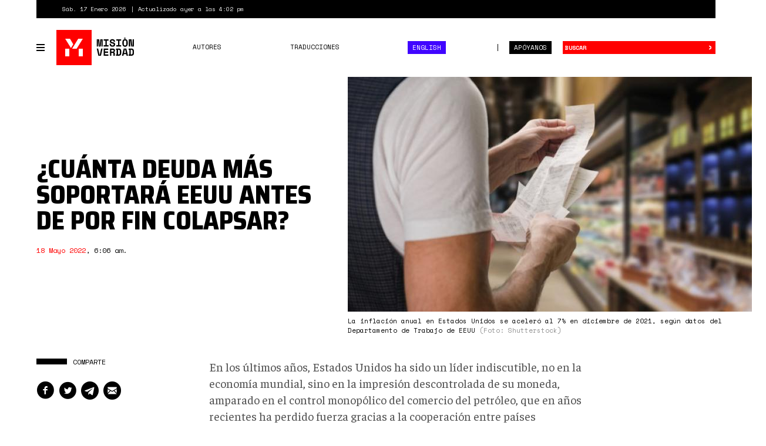

--- FILE ---
content_type: text/html; charset=utf-8
request_url: https://misionverdad.com/globalistan/cuanta-deuda-mas-soportara-eeuu-antes-de-por-fin-colapsar
body_size: 13143
content:
<!DOCTYPE html>
<html lang="es" dir="ltr" prefix="og: http://ogp.me/ns# content: http://purl.org/rss/1.0/modules/content/ dc: http://purl.org/dc/terms/ foaf: http://xmlns.com/foaf/0.1/ rdfs: http://www.w3.org/2000/01/rdf-schema# sioc: http://rdfs.org/sioc/ns# sioct: http://rdfs.org/sioc/types# skos: http://www.w3.org/2004/02/skos/core# xsd: http://www.w3.org/2001/XMLSchema#">
<head>
<link rel="profile" href="http://www.w3.org/1999/xhtml/vocab" />
<meta charset="utf-8">
<meta http-equiv="X-UA-Compatible" content="IE=edge">
<meta name="viewport" content="width=device-width, initial-scale=1.0">
<meta http-equiv="Content-Type" content="text/html; charset=utf-8" />
<link rel="shortcut icon" href="https://misionverdad.com/favicon.ico" type="image/vnd.microsoft.icon" />
<link type="text/css" rel="stylesheet" href="https://fonts.googleapis.com/css?family=Saira+Semi+Condensed:400,800" />
<link type="text/css" rel="stylesheet" href="https://fonts.googleapis.com/css?family=Space+Mono:400,700" />
<link type="text/css" rel="stylesheet" href="https://fonts.googleapis.com/css?family=Faustina:400,400i,500,500i,700,700i" />
<meta name="description" content="En los últimos años, Estados Unidos ha sido un líder indiscutible, no en la economía mundial, sino en la impresión descontrolada de su moneda, amparado en el control monopólico del comercio del petróleo, que en años recientes ha perdido fuerza gracias a la cooperación entre países exportadores e importadores para comerciar con alternativas al dólar. Recordemos cómo funciona el" />
<meta name="generator" content="Drupal 7 (https://www.drupal.org)" />
<link rel="canonical" href="https://misionverdad.com/globalistan/cuanta-deuda-mas-soportara-eeuu-antes-de-por-fin-colapsar" />
<link rel="shortlink" href="https://misionverdad.com/node/2244" />
<meta property="og:site_name" content="Misión Verdad" />
<meta property="og:type" content="article" />
<meta property="og:title" content="¿Cuánta deuda más soportará EEUU antes de por fin colapsar?" />
<meta property="og:url" content="https://misionverdad.com/globalistan/cuanta-deuda-mas-soportara-eeuu-antes-de-por-fin-colapsar" />
<meta property="og:description" content="En los últimos años, Estados Unidos ha sido un líder indiscutible, no en la economía mundial, sino en la impresión descontrolada de su moneda, amparado en el control monopólico del comercio del petróleo, que en años recientes ha perdido fuerza gracias a la cooperación entre países exportadores e importadores para comerciar con alternativas al dólar. Recordemos cómo funciona el sistema monetario de cualquier Estado. Su Banco Central pone en circulación tal cantidad de dinero que corresponde al valor de los bienes y servicios que produce la economía." />
<meta property="og:updated_time" content="2022-05-18T06:14:45-04:00" />
<meta name="twitter:card" content="summary_large_image" />
<meta name="twitter:url" content="https://misionverdad.com/globalistan/cuanta-deuda-mas-soportara-eeuu-antes-de-por-fin-colapsar" />
<meta name="twitter:title" content="¿Cuánta deuda más soportará EEUU antes de por fin colapsar?" />
<meta name="twitter:description" content="En los últimos años, Estados Unidos ha sido un líder indiscutible, no en la economía mundial, sino en la impresión descontrolada de su moneda, amparado en el control monopólico del comercio del" />
<meta name="twitter:image" content="https://misionverdad.com/sites/default/files/756419846637624.jpg" />
<meta property="article:published_time" content="2022-05-18T06:06:00-04:00" />
<meta property="article:modified_time" content="2022-05-18T06:14:45-04:00" />
<title>¿Cuánta deuda más soportará EEUU antes de por fin colapsar? | Misión Verdad</title>
<link rel="apple-touch-icon" sizes="60x60" href="https://misionverdad.com/sites/all/themes/mv2/apple-touch-icon.png">
<link rel="apple-touch-icon" sizes="76x76" href="https://misionverdad.com/sites/all/themes/mv2/apple-touch-icon-76x76.png">
<link rel="apple-touch-icon" sizes="120x120" href="https://misionverdad.com/sites/all/themes/mv2/apple-touch-icon-120x120.png">
<link rel="apple-touch-icon" sizes="152x152" href="https://misionverdad.com/sites/all/themes/mv2/apple-touch-icon-152x152.png">
<link type="text/css" rel="stylesheet" href="https://misionverdad.com/modules/system/system.base.css?suez1d" media="all" />
<link type="text/css" rel="stylesheet" href="https://misionverdad.com/sites/all/modules/mv_tematicblock/mv_tematicblock.css?suez1d" media="all" />
<link type="text/css" rel="stylesheet" href="https://misionverdad.com/sites/all/modules/picture/picture_wysiwyg.css?suez1d" media="all" />
<link type="text/css" rel="stylesheet" href="https://misionverdad.com/sites/all/modules/simpleads/css/simpleads.css?suez1d" media="all" />
<link type="text/css" rel="stylesheet" href="https://misionverdad.com/sites/all/modules/youtube/css/youtube.css?suez1d" media="all" />
<link type="text/css" rel="stylesheet" href="https://misionverdad.com/sites/all/modules/media/modules/media_wysiwyg/css/media_wysiwyg.base.css?suez1d" media="all" />
<link type="text/css" rel="stylesheet" href="https://misionverdad.com/sites/all/modules/colorbox/styles/default/colorbox_style.css?suez1d" media="all" />
<link type="text/css" rel="stylesheet" href="https://misionverdad.com/sites/all/modules/shorten/shortener/shortener.css?suez1d" media="all" />
<link type="text/css" rel="stylesheet" href="https://misionverdad.com/sites/all/modules/tagclouds/tagclouds.css?suez1d" media="all" />
<link type="text/css" rel="stylesheet" href="https://misionverdad.com/sites/all/modules/fontello/css/fontello.fix.css?suez1d" media="all" />
<link type="text/css" rel="stylesheet" href="https://misionverdad.com/sites/default/files/icon/fontello/iconos_mv/css/iconos-mv-embedded.css?suez1d" media="all" />
<link type="text/css" rel="stylesheet" href="https://misionverdad.com/sites/default/files/icon/fontello/iconos_mv/css/animation.css?suez1d" media="all" />

<!--[if IE 7]>
<link type="text/css" rel="stylesheet" href="https://misionverdad.com/sites/default/files/icon/fontello/iconos_mv/css/iconos-mv-ie7.css?suez1d" media="all" />
<![endif]-->
<style>@media screen and (min-width: 1200px) {
    .field-name-field-main-photo img {
        max-width:unset !important;
    }
}</style>
<link type="text/css" rel="stylesheet" href="https://misionverdad.com/sites/all/themes/mv2/css/bootstrap.css?suez1d" media="all" />
<link type="text/css" rel="stylesheet" href="https://misionverdad.com/sites/all/themes/mv2/css/style.css?suez1d" media="all" />
<link type="text/css" rel="stylesheet" href="https://misionverdad.com/sites/all/themes/mv2/css/node.css?suez1d" media="all" />
<link type="text/css" rel="stylesheet" href="https://misionverdad.com/sites/default/files/css_injector/css_injector_3.css?suez1d" media="all" />
<script src="https://misionverdad.com/sites/all/modules/jquery_update/replace/jquery/1.9/jquery.min.js?v=1.9.1"></script>
<script>document.createElement( "picture" );</script>
<script src="https://misionverdad.com/misc/jquery-extend-3.4.0.js?v=1.9.1"></script>
<script src="https://misionverdad.com/misc/jquery-html-prefilter-3.5.0-backport.js?v=1.9.1"></script>
<script src="https://misionverdad.com/misc/jquery.once.js?v=1.2"></script>
<script src="https://misionverdad.com/misc/drupal.js?suez1d"></script>
<script src="https://misionverdad.com/sites/all/modules/admin_menu/admin_devel/admin_devel.js?suez1d"></script>
<script src="https://misionverdad.com/sites/all/modules/media_colorbox/media_colorbox.js?suez1d"></script>
<script src="https://misionverdad.com/sites/all/modules/simpleads/js/simpleads.js?suez1d"></script>
<script src="https://misionverdad.com/sites/all/modules/simpleads_extend/simpleads_extend.js?suez1d"></script>
<script src="https://misionverdad.com/sites/default/files/languages/es_rtEkK-zurPOoNmHJNrNTxD6iOSXv8w2plwZye48ViB0.js?suez1d"></script>
<script src="https://misionverdad.com/sites/all/libraries/colorbox/jquery.colorbox-min.js?suez1d"></script>
<script src="https://misionverdad.com/sites/all/modules/colorbox/js/colorbox.js?suez1d"></script>
<script src="https://misionverdad.com/sites/all/modules/colorbox/styles/default/colorbox_style.js?suez1d"></script>
<script src="https://misionverdad.com/sites/all/modules/shorten/shortener/shortener.js?suez1d"></script>
<script src="https://misionverdad.com/sites/all/themes/mv2/js/jquery.sticky-kit.min.js?suez1d"></script>
<script>(function($){Drupal.behaviors.MVStickyFloat = {
  attach: function(context) {
    $('.aside-wrapper', context).once('misionve', function(){
      // Only on devices > desktop
      if (Modernizr.mq('(min-width: 960px)')) {
        $(this).stick_in_parent({
          'spacer': false,
          'offset_top' : 100
        });
      }
    });
  }
};})(jQuery);</script>
<script src="https://misionverdad.com/sites/all/modules/google_analytics/googleanalytics.js?suez1d"></script>
<script>(function(i,s,o,g,r,a,m){i["GoogleAnalyticsObject"]=r;i[r]=i[r]||function(){(i[r].q=i[r].q||[]).push(arguments)},i[r].l=1*new Date();a=s.createElement(o),m=s.getElementsByTagName(o)[0];a.async=1;a.src=g;m.parentNode.insertBefore(a,m)})(window,document,"script","https://www.google-analytics.com/analytics.js","ga");ga("create", "UA-49854222-2", {"cookieDomain":"auto"});ga("set", "anonymizeIp", true);ga("send", "pageview");</script>
<script src="https://misionverdad.com/sites/all/themes/mv2/js/svg-use.polyfill.min.js?suez1d"></script>
<script src="https://misionverdad.com/sites/all/themes/mv2/js/modernizr.min.js?suez1d"></script>
<script src="https://misionverdad.com/sites/all/themes/mv2/bootstrap/dist/js/bootstrap.min.js?suez1d"></script>
<script src="https://misionverdad.com/sites/all/themes/mv2/js/jquery.waypoints.min.js?suez1d"></script>
<script src="https://misionverdad.com/sites/all/themes/mv2/js/jquery.waypoints.sticky.min.js?suez1d"></script>
<script src="https://misionverdad.com/sites/all/themes/mv2/js/mv.min.js?suez1d"></script>
<script>jQuery.extend(Drupal.settings, {"basePath":"\/","pathPrefix":"","ajaxPageState":{"theme":"mv2","theme_token":"peOu9VAhX2jKmbXNeD9V3iuRmnvUQe3FIS3fe6puJg8","js":{"sites\/all\/modules\/picture\/picturefill\/picturefill.min.js":1,"sites\/all\/modules\/picture\/picture.min.js":1,"modules\/statistics\/statistics.js":1,"sites\/all\/themes\/bootstrap\/js\/bootstrap.js":1,"sites\/all\/modules\/jquery_update\/replace\/jquery\/1.9\/jquery.min.js":1,"0":1,"misc\/jquery-extend-3.4.0.js":1,"misc\/jquery-html-prefilter-3.5.0-backport.js":1,"misc\/jquery.once.js":1,"misc\/drupal.js":1,"sites\/all\/modules\/admin_menu\/admin_devel\/admin_devel.js":1,"sites\/all\/modules\/media_colorbox\/media_colorbox.js":1,"sites\/all\/modules\/simpleads\/js\/simpleads.js":1,"sites\/all\/modules\/simpleads_extend\/simpleads_extend.js":1,"public:\/\/languages\/es_rtEkK-zurPOoNmHJNrNTxD6iOSXv8w2plwZye48ViB0.js":1,"sites\/all\/libraries\/colorbox\/jquery.colorbox-min.js":1,"sites\/all\/modules\/colorbox\/js\/colorbox.js":1,"sites\/all\/modules\/colorbox\/styles\/default\/colorbox_style.js":1,"sites\/all\/modules\/shorten\/shortener\/shortener.js":1,"sites\/all\/themes\/mv2\/js\/jquery.sticky-kit.min.js":1,"1":1,"sites\/all\/modules\/google_analytics\/googleanalytics.js":1,"2":1,"sites\/all\/themes\/mv2\/js\/svg-use.polyfill.min.js":1,"sites\/all\/themes\/mv2\/js\/modernizr.min.js":1,"sites\/all\/themes\/mv2\/bootstrap\/dist\/js\/bootstrap.min.js":1,"sites\/all\/themes\/mv2\/js\/jquery.waypoints.min.js":1,"sites\/all\/themes\/mv2\/js\/jquery.waypoints.sticky.min.js":1,"sites\/all\/themes\/mv2\/js\/mv.min.js":1},"css":{"modules\/system\/system.base.css":1,"sites\/all\/modules\/mv_tematicblock\/mv_tematicblock.css":1,"sites\/all\/modules\/picture\/picture_wysiwyg.css":1,"sites\/all\/modules\/simpleads\/css\/simpleads.css":1,"sites\/all\/modules\/youtube\/css\/youtube.css":1,"sites\/all\/modules\/media\/modules\/media_wysiwyg\/css\/media_wysiwyg.base.css":1,"sites\/all\/modules\/colorbox\/styles\/default\/colorbox_style.css":1,"sites\/all\/modules\/shorten\/shortener\/shortener.css":1,"sites\/all\/modules\/tagclouds\/tagclouds.css":1,"sites\/all\/modules\/fontello\/css\/fontello.fix.css":1,"public:\/\/icon\/fontello\/iconos_mv\/css\/iconos-mv-embedded.css":1,"public:\/\/icon\/fontello\/iconos_mv\/css\/animation.css":1,"public:\/\/icon\/fontello\/iconos_mv\/css\/iconos-mv-ie7.css":1,"0":1,"sites\/all\/themes\/mv2\/css\/bootstrap.css":1,"sites\/all\/themes\/mv2\/css\/style.css":1,"sites\/all\/themes\/mv2\/css\/node.css":1,"public:\/\/css_injector\/css_injector_3.css":1}},"colorbox":{"opacity":"0.85","current":"{current} of {total}","previous":"\u00ab Prev","next":"Next \u00bb","close":"Close","maxWidth":"98%","maxHeight":"98%","fixed":true,"mobiledetect":true,"mobiledevicewidth":"480px","file_public_path":"\/sites\/default\/files","specificPagesDefaultValue":"admin*\nimagebrowser*\nimg_assist*\nimce*\nnode\/add\/*\nnode\/*\/edit\nprint\/*\nprintpdf\/*\nsystem\/ajax\nsystem\/ajax\/*"},"googleanalytics":{"trackOutbound":1,"trackMailto":1,"trackDownload":1,"trackDownloadExtensions":"7z|aac|arc|arj|asf|asx|avi|bin|csv|doc(x|m)?|dot(x|m)?|exe|flv|gif|gz|gzip|hqx|jar|jpe?g|js|mp(2|3|4|e?g)|mov(ie)?|msi|msp|pdf|phps|png|ppt(x|m)?|pot(x|m)?|pps(x|m)?|ppam|sld(x|m)?|thmx|qtm?|ra(m|r)?|sea|sit|tar|tgz|torrent|txt|wav|wma|wmv|wpd|xls(x|m|b)?|xlt(x|m)|xlam|xml|z|zip","trackColorbox":1},"statistics":{"data":{"nid":"2244"},"url":"\/modules\/statistics\/statistics.php"},"bootstrap":{"anchorsFix":"0","anchorsSmoothScrolling":"0","formHasError":1,"popoverEnabled":1,"popoverOptions":{"animation":1,"html":0,"placement":"right","selector":"","trigger":"click","triggerAutoclose":1,"title":"","content":"","delay":0,"container":"body"},"tooltipEnabled":1,"tooltipOptions":{"animation":1,"html":0,"placement":"auto left","selector":"","trigger":"hover focus","delay":0,"container":"body"}}});</script>
</head>
<body class="html not-front not-logged-in no-sidebars page-node page-node- page-node-2244 node-type-noticia i18n-es">
<div id="skip-link">
  <a href="#main-content" class="element-invisible element-focusable">Pasar al contenido principal</a>
</div>
<div id="viewport">
  <div class="container-fluid">
    <div class="top-bar">
    <div class="region region-top-bar">
    <span class="site-updated">Sáb. 17 Enero 2026</span>
<span class="site-date">Actualizado ayer a las 4:02 pm</span>
  </div>
</div> <!--// .top-bar -->
<header id="navbar" role="banner" class="navbar navbar-default">
  <div class="navbar-container">
    <div class="navbar-header">
            <button type="button" id="toggle-navbar-secondary" class="navbar-toggle-secondary" aria-expanded="false" aria-controls="navbar-collapse">
        <span class="menu-icon"><i></i><i></i><i></i><i></i></span>
        <span class="sr-only">Toggle navigation</span>
      </button>
            <a class="logo" href="/" title="Inicio">
        <svg id="logo-mv" xmlns="http://www.w3.org/2000/svg" width="135" height="60" viewBox="0 0 135 60">
  <rect class="logo-bg" width="60" height="60"></rect>
  <path class="logo-symbol" d="M22,45H15V32h7ZM15,15h8.13l5.58,9.48-3.92,6.4ZM26.75,32,37.17,15H45L34.53,32ZM45,45H38V32h7Z"></path>
  <path class="logo-type" d="M68.75,16h4.09l.7,9.27v1.8H74v-1.8l.7-9.27h4.09V28.34H76.64V20.09l.22-2.82h-.43l-.91,11.07H72l-1-11.07h-.43l.21,2.82v8.25H68.75Zm11.67,0h8.24v2.22h-3v7.9h3v2.22H80.42V26.12h3v-7.9h-3Zm17,3.77a1.75,1.75,0,0,0-.57-1.29,2.25,2.25,0,0,0-1.61-.54,2.4,2.4,0,0,0-1.4.36,1.14,1.14,0,0,0-.51,1,1.2,1.2,0,0,0,.13.57,1.16,1.16,0,0,0,.43.46,3.46,3.46,0,0,0,.81.36A9.08,9.08,0,0,0,96,21a6.55,6.55,0,0,1,3,1.18,3,3,0,0,1,1,2.45v.21a3.71,3.71,0,0,1-.31,1.56,3.27,3.27,0,0,1-.89,1.19,4.15,4.15,0,0,1-1.41.76,6,6,0,0,1-1.87.26,6.12,6.12,0,0,1-2.14-.34,4.32,4.32,0,0,1-1.54-.95,4.19,4.19,0,0,1-.94-1.43,5,5,0,0,1-.31-1.79v-.53h2.32V24a2.43,2.43,0,0,0,.65,1.77,2.68,2.68,0,0,0,2,.66,2.3,2.3,0,0,0,1.57-.46,1.43,1.43,0,0,0,.51-1.09,1.66,1.66,0,0,0-.11-.58,1.2,1.2,0,0,0-.37-.49,2.67,2.67,0,0,0-.72-.4,8.35,8.35,0,0,0-1.16-.3,10.73,10.73,0,0,1-1.71-.41A4.75,4.75,0,0,1,92.2,22a2.86,2.86,0,0,1-.89-1.06A3.45,3.45,0,0,1,91,19.38v-.1a3.12,3.12,0,0,1,.31-1.4,3.24,3.24,0,0,1,.86-1.12A3.87,3.87,0,0,1,93.5,16a5.37,5.37,0,0,1,1.76-.27,5.74,5.74,0,0,1,1.93.31,4.21,4.21,0,0,1,1.42.84,3.66,3.66,0,0,1,.87,1.21,3.75,3.75,0,0,1,.29,1.45v.63H97.44ZM102,16h8.24v2.22h-3v7.9h3v2.22H102V26.12h3v-7.9h-3Zm10.36,4.79a5.32,5.32,0,0,1,1.21-3.72,4.89,4.89,0,0,1,6.68,0,5.37,5.37,0,0,1,1.2,3.72v2.75a5.32,5.32,0,0,1-1.2,3.76,5,5,0,0,1-6.68,0,5.28,5.28,0,0,1-1.21-3.76Zm4.55,5.68a2.49,2.49,0,0,0,1-.2,1.71,1.71,0,0,0,.69-.58,2.19,2.19,0,0,0,.37-.88,5.55,5.55,0,0,0,.11-1.13v-3a4.23,4.23,0,0,0-.13-1.09,2.61,2.61,0,0,0-.38-.88,2,2,0,0,0-.69-.59,2.14,2.14,0,0,0-1-.22,2.2,2.2,0,0,0-1,.22,1.86,1.86,0,0,0-.68.59,2.44,2.44,0,0,0-.39.88,4.73,4.73,0,0,0-.12,1.09v3a5.59,5.59,0,0,0,.1,1.13,2.34,2.34,0,0,0,.37.88,1.85,1.85,0,0,0,.69.58A2.5,2.5,0,0,0,116.9,26.47Zm12.46.7h.31V16H132V28.34h-4.55L126,17.16h-.32V28.34h-2.33V16h4.55ZM68.69,31.66h2.4l2.42,11.17h.31l2.42-11.17h2.39L75.85,44H71.48Zm11.81,0h7.79v2.22H82.83V36.7h5.25v2.22H82.83v2.86H88.5V44h-8ZM99.41,44H97.09V40.3a1.1,1.1,0,0,0-.22-.69.9.9,0,0,0-.74-.26H93.46V44H91.13V31.66h4.72a4.77,4.77,0,0,1,1.68.27,3.28,3.28,0,0,1,1.2.73,3.07,3.07,0,0,1,.74,1.08,3.41,3.41,0,0,1,.26,1.32v.43a2.66,2.66,0,0,1-.41,1.41,2.52,2.52,0,0,1-1.25,1v.32a1.45,1.45,0,0,1,1,.47,1.48,1.48,0,0,1,.36,1Zm-6-6.88h2.22A1.87,1.87,0,0,0,97,36.73a1.42,1.42,0,0,0,.44-1.12V35.4A1.46,1.46,0,0,0,97,34.33a1.71,1.71,0,0,0-1.28-.45H93.46Zm8-5.46h4.48a4.76,4.76,0,0,1,3.4,1.07,4.39,4.39,0,0,1,1.11,3.3v3.6a4.39,4.39,0,0,1-1.11,3.3,4.76,4.76,0,0,1-3.4,1.07h-4.48V41.76h1.16V33.88h-1.16Zm4.48,10.12a2.12,2.12,0,0,0,1.7-.58,2.72,2.72,0,0,0,.48-1.78V36a2.35,2.35,0,0,0-.48-1.6,2.18,2.18,0,0,0-1.7-.55h-1v7.9Zm13-.43h-4.19l-.6,2.65h-2.43l2.94-12.34H119l3,12.34H119.5Zm-3.7-2.22h3.19L117,32.82h-.32ZM123,31.66h4.48a4.76,4.76,0,0,1,3.4,1.07A4.39,4.39,0,0,1,132,36v3.6a4.39,4.39,0,0,1-1.11,3.3,4.76,4.76,0,0,1-3.4,1.07H123V41.76h1.16V33.88H123Zm4.48,10.12a2.12,2.12,0,0,0,1.7-.58,2.72,2.72,0,0,0,.48-1.78V36a2.35,2.35,0,0,0-.48-1.6,2.18,2.18,0,0,0-1.7-.55h-1v7.9Zm-12.3-28.63v1.7h2.59v-1.7Z"></path>
</svg>
      </a>
            <button type="button" id="toggle-navbar-primary" class="navbar-toggle" aria-expanded="false" aria-controls="navbar-collapse">
        <span class="menu-icon"><i></i><i></i><i></i><i></i></span>
        <span class="sr-only">Toggle navigation</span>
      </button>
            <button type="button" class="search-toggle" data-toggle="collapse" data-target="#search-collapse" aria-expanded="false" aria-controls="search-collapse">
        <i class="icon fontello icon-search" aria-hidden="true"></i>        <span class="sr-only">Toggle search</span>
      </button>
      <a href="/donate" class="btn btn-default btn-donate">Apóyanos</a>
    </div> <!--// .navbar-header -->
    <div id="navbar-collapse" class="collapse navbar-collapse">
              <ul class="menu nav navbar-nav primary"><li class="first leaf"><a href="/autores">Autores</a></li>
<li class="leaf"><a href="/traducciones">Traducciones</a></li>
<li class="last leaf nav-english"><a href="/english">English</a></li>
</ul>                  <div id="nav-secondary-wrapper" class="nav-secondary-wrapper">
		<!--svg id="logo-mv" xmlns="http://www.w3.org/2000/svg" width="135" height="60" viewBox="0 0 135 60">
		  <rect class="logo-bg" width="60" height="60"></rect>
		  <path class="logo-symbol" d="M22,45H15V32h7ZM15,15h8.13l5.58,9.48-3.92,6.4ZM26.75,32,37.17,15H45L34.53,32ZM45,45H38V32h7Z"></path>
		  <path class="logo-type" d="M68.75,16h4.09l.7,9.27v1.8H74v-1.8l.7-9.27h4.09V28.34H76.64V20.09l.22-2.82h-.43l-.91,11.07H72l-1-11.07h-.43l.21,2.82v8.25H68.75Zm11.67,0h8.24v2.22h-3v7.9h3v2.22H80.42V26.12h3v-7.9h-3Zm17,3.77a1.75,1.75,0,0,0-.57-1.29,2.25,2.25,0,0,0-1.61-.54,2.4,2.4,0,0,0-1.4.36,1.14,1.14,0,0,0-.51,1,1.2,1.2,0,0,0,.13.57,1.16,1.16,0,0,0,.43.46,3.46,3.46,0,0,0,.81.36A9.08,9.08,0,0,0,96,21a6.55,6.55,0,0,1,3,1.18,3,3,0,0,1,1,2.45v.21a3.71,3.71,0,0,1-.31,1.56,3.27,3.27,0,0,1-.89,1.19,4.15,4.15,0,0,1-1.41.76,6,6,0,0,1-1.87.26,6.12,6.12,0,0,1-2.14-.34,4.32,4.32,0,0,1-1.54-.95,4.19,4.19,0,0,1-.94-1.43,5,5,0,0,1-.31-1.79v-.53h2.32V24a2.43,2.43,0,0,0,.65,1.77,2.68,2.68,0,0,0,2,.66,2.3,2.3,0,0,0,1.57-.46,1.43,1.43,0,0,0,.51-1.09,1.66,1.66,0,0,0-.11-.58,1.2,1.2,0,0,0-.37-.49,2.67,2.67,0,0,0-.72-.4,8.35,8.35,0,0,0-1.16-.3,10.73,10.73,0,0,1-1.71-.41A4.75,4.75,0,0,1,92.2,22a2.86,2.86,0,0,1-.89-1.06A3.45,3.45,0,0,1,91,19.38v-.1a3.12,3.12,0,0,1,.31-1.4,3.24,3.24,0,0,1,.86-1.12A3.87,3.87,0,0,1,93.5,16a5.37,5.37,0,0,1,1.76-.27,5.74,5.74,0,0,1,1.93.31,4.21,4.21,0,0,1,1.42.84,3.66,3.66,0,0,1,.87,1.21,3.75,3.75,0,0,1,.29,1.45v.63H97.44ZM102,16h8.24v2.22h-3v7.9h3v2.22H102V26.12h3v-7.9h-3Zm10.36,4.79a5.32,5.32,0,0,1,1.21-3.72,4.89,4.89,0,0,1,6.68,0,5.37,5.37,0,0,1,1.2,3.72v2.75a5.32,5.32,0,0,1-1.2,3.76,5,5,0,0,1-6.68,0,5.28,5.28,0,0,1-1.21-3.76Zm4.55,5.68a2.49,2.49,0,0,0,1-.2,1.71,1.71,0,0,0,.69-.58,2.19,2.19,0,0,0,.37-.88,5.55,5.55,0,0,0,.11-1.13v-3a4.23,4.23,0,0,0-.13-1.09,2.61,2.61,0,0,0-.38-.88,2,2,0,0,0-.69-.59,2.14,2.14,0,0,0-1-.22,2.2,2.2,0,0,0-1,.22,1.86,1.86,0,0,0-.68.59,2.44,2.44,0,0,0-.39.88,4.73,4.73,0,0,0-.12,1.09v3a5.59,5.59,0,0,0,.1,1.13,2.34,2.34,0,0,0,.37.88,1.85,1.85,0,0,0,.69.58A2.5,2.5,0,0,0,116.9,26.47Zm12.46.7h.31V16H132V28.34h-4.55L126,17.16h-.32V28.34h-2.33V16h4.55ZM68.69,31.66h2.4l2.42,11.17h.31l2.42-11.17h2.39L75.85,44H71.48Zm11.81,0h7.79v2.22H82.83V36.7h5.25v2.22H82.83v2.86H88.5V44h-8ZM99.41,44H97.09V40.3a1.1,1.1,0,0,0-.22-.69.9.9,0,0,0-.74-.26H93.46V44H91.13V31.66h4.72a4.77,4.77,0,0,1,1.68.27,3.28,3.28,0,0,1,1.2.73,3.07,3.07,0,0,1,.74,1.08,3.41,3.41,0,0,1,.26,1.32v.43a2.66,2.66,0,0,1-.41,1.41,2.52,2.52,0,0,1-1.25,1v.32a1.45,1.45,0,0,1,1,.47,1.48,1.48,0,0,1,.36,1Zm-6-6.88h2.22A1.87,1.87,0,0,0,97,36.73a1.42,1.42,0,0,0,.44-1.12V35.4A1.46,1.46,0,0,0,97,34.33a1.71,1.71,0,0,0-1.28-.45H93.46Zm8-5.46h4.48a4.76,4.76,0,0,1,3.4,1.07,4.39,4.39,0,0,1,1.11,3.3v3.6a4.39,4.39,0,0,1-1.11,3.3,4.76,4.76,0,0,1-3.4,1.07h-4.48V41.76h1.16V33.88h-1.16Zm4.48,10.12a2.12,2.12,0,0,0,1.7-.58,2.72,2.72,0,0,0,.48-1.78V36a2.35,2.35,0,0,0-.48-1.6,2.18,2.18,0,0,0-1.7-.55h-1v7.9Zm13-.43h-4.19l-.6,2.65h-2.43l2.94-12.34H119l3,12.34H119.5Zm-3.7-2.22h3.19L117,32.82h-.32ZM123,31.66h4.48a4.76,4.76,0,0,1,3.4,1.07A4.39,4.39,0,0,1,132,36v3.6a4.39,4.39,0,0,1-1.11,3.3,4.76,4.76,0,0,1-3.4,1.07H123V41.76h1.16V33.88H123Zm4.48,10.12a2.12,2.12,0,0,0,1.7-.58,2.72,2.72,0,0,0,.48-1.78V36a2.35,2.35,0,0,0-.48-1.6,2.18,2.18,0,0,0-1.7-.55h-1v7.9Zm-12.3-28.63v1.7h2.59v-1.7Z"></path>
		</svg-->
        <ul class="menu nav navbar-nav secondary"><li class="first leaf"><a href="/venezuela" title="Venezuela">Venezuela</a></li>
<li class="leaf"><a href="/globalistan" title="Globalistán">Globalistán</a></li>
<li class="leaf"><a href="/memoria" title="Memoria">Memoria</a></li>
<li class="leaf"><a href="/chavismo" title="Chavismo">Chavismo</a></li>
<li class="leaf"><a href="/opinion" title="Opinión">Opinión</a></li>
<li class="leaf"><a href="/traducciones" title="Traducciones">Traducciones</a></li>
<li class="leaf"><a href="/english" title="English">English</a></li>
<li class="last leaf"><a href="/autores">Autores</a></li>
</ul>          <div class="nav-footer">
          <p>República Bolivariana de Venezuela.</p>
          <p>El contenido puede reproducirse citando el autor.</p>
          <p>2012 - 2026.</p>
          <p><a href="/contacto">Contáctanos</a></p>
        </div>
      </div> <!--// .navbar-container -->
          </div> <!--// .navbar-collapse -->
    <div id="search-collapse" class="collapse search-box">
      <form action="/busqueda" method="get" id="ui-search-form" accept-charset="UTF-8">
  <div class="form-wrapper form-group">
    <div class="input-group">
      <input placeholder="Buscar" class="form-control form-text" type="text" id="edit-keywords" name="keywords" value="" size="40">
      <span class="input-group-btn">
        <button type="submit" class="btn btn-default">&rsaquo;</button>
      </span>
      <button class="element-invisible" name="op" value="Buscar" type="submit">Buscar</button>
    </div>
  </div>
</form>
    </div> <!--// .search-box -->
  </div> <!-- .navbar-container -->
</header>
  </div>
  <div class="site-content ">
    <a id="main-content"></a>
      <div class="region region-content">
    <section id="block-system-main" class="block block-system clearfix">
        <div class="block-content">
    <article id="node-2244" class="node node-full node-type-noticia node_nota" about="node/2244" typeof="sioc:Item foaf:Document">
  <div class="container-fluid">
        <div class="row row-header">
            <div class="col col-xs-12">
        <header class="node-header header-foto">
          <div class="field field-name-field-main-photo field-type-image field-label-hidden">
              <div class="field-item even"><div id="file-3395" class="file file-image file-image-jpeg">
        <h2 class="element-invisible"><a href="/file/3395">756419846637624.jpg</a></h2>
        <div class="content">
          <div class="img-file">
        <img typeof="foaf:Image" class="img-responsive" src="https://misionverdad.com/sites/default/files/styles/mv_-_712x400/public/756419846637624.jpg?itok=Q424hzmM" width="712" height="400" alt="" />      </div>
              <div class="img-meta">
          La inflación anual en Estados Unidos se aceleró al 7% en diciembre de 2021, según datos del Departamento de Trabajo de EEUU <span class="photo-credit">(Foto: Shutterstock)</span>
        </div>
            </div>
</div>
</div>
      </div>
<h2 class="node-title">¿Cuánta deuda más soportará EEUU antes de por fin colapsar?</h2>
<div class="submitted-info author-card">
    <div class="authoring-info">
        <p><span class="post-date">18 Mayo 2022</span>, <span class="post-time">6:06 am</span>.</p>
  </div>
</div>
        </header>
      </div>
          </div>
        <div class="row row-content">
            <aside class="col col-md-3 node-aside" role="complementary">
        <div class="aside-wrapper">
          <section id="block-entity-field-extra-2244" class="block block-entity-field-extra block-share-links clearfix">
        <h2 class="block-title"><span>Comparte</span></h2>
      <div class="block-content">
    <a href="https://facebook.com/sharer.php?u=https%3A%2F%2Ftinyurl.com%2F22u8tvpr&amp;t=%C2%BFCu%C3%A1nta+deuda+m%C3%A1s+soportar%C3%A1+EEUU+antes+de+por+fin+colapsar%3F" target="_blank" rel="nofollow" title="Compártelo en Facebook" class="facebook"><i class="icon fontello icon-facebook-circled" aria-hidden="true"></i></a><a href="https://twitter.com/intent/tweet?url=https%3A%2F%2Ftinyurl.com%2F22u8tvpr&amp;text=%C2%BFCu%C3%A1nta+deuda+m%C3%A1s+soportar%C3%A1+EEUU+antes+de+por+fin+colapsar%3F" target="_blank" rel="nofollow" title="Compártelo en Twitter" class="twitter"><i class="icon fontello icon-twitter-circled" aria-hidden="true"></i></a><a href="whatsapp://send?text=%C2%BFCu%C3%A1nta+deuda+m%C3%A1s+soportar%C3%A1+EEUU+antes+de+por+fin+colapsar%3F - https%3A%2F%2Ftinyurl.com%2F22u8tvpr" target="_blank" rel="nofollow" class="whatsapp" title="Compártelo en WhatsApp"><i class="icon fontello icon-whatsapp" aria-hidden="true"></i></a><a href="https://telegram.me/share/url?url=https%3A%2F%2Ftinyurl.com%2F22u8tvpr&amp;text=%C2%BFCu%C3%A1nta+deuda+m%C3%A1s+soportar%C3%A1+EEUU+antes+de+por+fin+colapsar%3F" target="_blank" rel="nofollow" title="Compártelo en Telegram" class="telegram"><i class="icon fontello icon-telegram" aria-hidden="true"></i></a><a href="https://misionverdad.com/printmail/2244" target="_blank" rel="nofollow" title="Enviar por correo" class="mail"><i class="icon fontello icon-mail-circled" aria-hidden="true"></i></a><a href="https://misionverdad.com/print/2244" target="_blank" rel="nofollow" title="Versión para impresión" class="print"></a>  </div>
</section>
        </div>
      </aside>
            <div class="col col-md-7">
        <div class="node-content clearfix">
          <div class="field field-name-body field-type-text-with-summary field-label-hidden body-text">
              <div class="field-item even" property="content:encoded"><p>En los últimos años, Estados Unidos ha sido un líder indiscutible, no en la economía mundial, sino en la impresión descontrolada de su moneda, amparado en el control monopólico del comercio del petróleo, que en años recientes ha perdido fuerza gracias a la cooperación entre países exportadores e importadores para comerciar con alternativas al dólar.</p>
<p>Recordemos cómo funciona el sistema monetario de cualquier Estado. Su Banco Central pone en circulación tal cantidad de dinero que corresponde al valor de los bienes y servicios que produce la economía. Si imprime más, la inflación comienza a dispararse de inmediato, es decir, el aumento del precio de los bienes y la devaluación del dinero.</p>
<p>En Estados Unidos, todo se ha puesto patas arriba en este asunto durante mucho tiempo. Veamos.</p>
<p></p><div class="media media-element-container media-article_main"><div id="file-3396" class="file file-image file-image-jpeg">
        <h2 class="element-invisible"><a href="/file/3396">FSruzwfaIAAI91D.jpeg</a></h2>
        <div class="content">
          <div class="img-file">
        <img class="media-element img-responsive" data-delta="1" typeof="foaf:Image" src="https://www.misionverdad.com/sites/default/files/styles/mv_-_712x400/public/FSruzwfaIAAI91D.jpeg?itok=hqfZhkBe" width="712" height="400" alt="" />      </div>
              <div class="img-meta">
          Stock de dinero M1 (monedas y billetes en manos del público y las reservas de los bancos) del dólar estadounidense <span class="photo-credit">(Foto: FRED/Reserva Federal de San Luis)</span>
        </div>
            </div>
</div>
</div>
<p>No hay que ser un especialista en economía para interpretar el gráfico de arriba. Los datos son de la Reserva Federal de Estados Unidos, que está encargada de imprimir dólares. Al observar la curva, podemos constatar el aumento desproporcionado de la impresión de dinero a partir de 2020. Anteriormente, y excluyendo el colapso de 2008, la oferta monetaria fue mucho más gradual en sus incrementos.</p>
<p>La realidad es que el gobierno estadounidense, bajo el modelo de economía capitalista que lo caracteriza, solo ha tenido cuatro años de superávit (ingresos por encima de los gastos) en los últimos 50 años. Si se reuniera todas las ganancias de ese medio siglo, no alcanzaría para pagar ni siquiera seis meses del déficit fiscal anual actual (gastos que superan los ingresos) del país.</p>
<p>La solución para financiar esos gastos es imprimir más dinero, lo que hace que el dólar pierda valor por la mayor circulación de la moneda.</p>
<p></p><div class="media media-element-container media-article_main"><div id="file-3397" class="file file-image file-image-jpeg">
        <h2 class="element-invisible"><a href="/file/3397">FSruzFHakAAjNQu.jpeg</a></h2>
        <div class="content">
          <div class="img-file">
        <img class="media-element img-responsive" data-delta="2" typeof="foaf:Image" src="https://www.misionverdad.com/sites/default/files/styles/mv_-_712x400/public/FSruzFHakAAjNQu.jpeg?itok=O70ELm00" width="712" height="400" alt="" />      </div>
              <div class="img-meta">
          El enorme déficit federal de cada año aumenta la deuda nacional de EEUU <span class="photo-credit">(Foto: Heritage.org)</span>
        </div>
            </div>
</div>
</div>
<p>El desastroso resultado de esa política se ve expresada en la diferencia astronómica entre la deuda del país y los bienes y activos que éste tiene para pagarla. Hagamos un pequeños ejercicio matemático para comprenderlo.</p>
<p>Cualquier portal web que hable sobre economía maneja la información de que la deuda pública de Estados Unidos es de 30 billones de dólares. Ya esta cifra es alucinante, puesto que representa el 130% de la producción económica anual del país (PIB), que es de 23 billones de dólares. También es asombrosa la velocidad con la que se ha alcanzado este nuevo récord, mucho más rápido que en otros periodos anteriores.</p>
<p>Sin embargo, existen otras fuentes de deuda además de la del Gobierno Federal. Según <a href="https://t.co/CRoYS8g7gq" target="_blank">datos</a> de la Reserva Federal, los gobiernos estatales y locales acumulan una deuda de 3,3 billones de dólares; las deudas personales llegan a 23,1 billones de dólares e incluye deuda hipotecaria (11,7 billones), deuda de tarjetas de crédito (1,1 billones), entre otros; y las deudas empresariales y corporativas alcanzan los 36,3 billones de dólares, de las cuales 17,9 billones corresponden al sector financiero y 18,4 billones corresponden al sector no financiero.</p>
<p>Realmente, en total, la deuda de Estados Unidos ronda los 90 billones de dólares.</p>
<p>A esa cifra hay que sumarle 169 billones de dólares en pasivos no financiados, que incluyen programas federales de derechos como Medicare, Medicaid y Seguridad Social, que tampoco son incluidos en la deuda nacional oficial. El gobierno federal no tiene nada de fondos reservados para cubrir estas obligaciones.</p>
<p>Todo junto, si hubiese que distribuirlo equitativamente entre la población de Estados Unidos, incluidos recién nacidos, daría un promedio impactante de 778 mil dólares en deudas por cada estadounidense. En términos de contribuyentes, la cifra es mayor: 2 millones 67 mil dólares por cada contribuyente.</p>
<p>¿Con qué cuenta el país para, hipotéticamente, pagarlas? </p>
<p>El valor de todas las empresas que cotizan en el mercado de valores estadounidense es de 53 billones de dólares. Eso es en teoría, ya que el mercado ha venido siendo impulsado artificialmente con billones de dólares que la Reserva Federal imprime y presta a los bancos de inversión, así que el valor real de las empresas es mucho menor.</p>
<p>Todos los activos estadounidenses combinados, cada terreno, bienes raíces, ahorros y empresas que poseen tanto el sector privado como el sector público y los ciudadanos de Estados Unidos, alcanza la cifra de 193 billones de dólares. Pero el monto real probablemente sea inferior.</p>
<div class="media-element-container">
<blockquote class="twitter-tweet"><p>Let’s do the math:<br /><br />
			<br /><br />
			US total debt<br /><br />
			$90 trillion<br /><br />
			<br /><br />
			US unfunded liabilities<br /><br />
			$169 trillion<br /><br />
			<br /><br />
			Total<br /><br />
			$259 trillion<br /><br />
			<br /><br />
			Minus all US assets<br /><br />
			$193 trillion<br /><br />
			<br /><br />
			Balance<br /><br />
			- $66 trillion<br /><br />
			<br /><br />
			That’s $66 trillion of debt and liabilities after every asset in the US has been sold off.<br /><br />
			<br /><br />
			Do you understand?</p>
<p>		— Kim Dotcom (@KimDotcom) <a href="https://twitter.com/KimDotcom/status/1525294664466976768?ref_src=twsrc%5Etfw">May 14, 2022</a></p></blockquote>
</div>
<p>Entonces, entre la deuda total de Estados Unidos más los pasivos no financiados hay 259 billones de dólares en deuda. Si a eso le restamos los 193 billones de dólares en activos, aún quedarían 66 billones de dólares en deuda y pasivos. Es decir, aunque el país vendiera todos los recursos que posee (algo imposible) no sería capaz de cumplir con sus obligaciones de deuda.</p>
<p>En este sentido, quien recibiría el mayor impacto es el eslabón más débil de la cadena: los ciudadanos estadounidenses. Por un lado, a medida de que se imprima más dinero y el periodo hiperinflacionario se agudice (el año pasado, Estados Unidos registró 7,5% de inflación interanual, su mayor <a href="https://www.google.com/amp/s/amp.france24.com/es/programas/econom%25C3%25ADa/20220211-inflaci%25C3%25B3n-interanual-en-estados-unidos-se-dispara-al-7-5-la-m%25C3%25A1s-alta-en-40-a%25C3%25B1os" target="_blank">cifra</a> desde 1982), los precios de los bienes se dispararán y las jubilaciones y ahorros se devaluarán; por el otro, el gobierno estadounidense no considera obligaciones reales a las promesas de pago hechas a personas enfermas, pobres y ancianas (los pasivos no financiados mencionados anteriormente).</p>
<p>Estados Unidos ha podido mantener la fragilidad del sistema occidental (países europeos incluídos: las deudas declaradas de <a href="https://www.google.com/amp/s/amp.dw.com/es/deuda-francesa-superar%25C3%25A1-sin-duda-el-115-por-ciento-del-pib/a-53551346" target="_blank">Francia</a>, <a href="https://www.google.com/amp/s/m.dineroenimagen.com/2012-10-22/9333/amp" target="_blank">Portugal</a> e <a href="https://datosmacro.expansion.com/deuda/italia?anio=2020#:~:text=Sube%20la%20deuda%20p%C3%BAblica%20en%20Italia&amp;text=Esta%20cifra%20supone%20que%20la,respecto%20al%20P%C3%8EB%20del%20mundo." target="_blank">Italia</a> también representan más del cien por ciento de sus PIB; 115%, 117% y 135%, respectivamente) imponiendo la farsa de su desarrollo y prosperidad económica a punta de impresión de dinero, préstamos y gastos excesivos, mientras las agencias de calificación crediticias siguen dando las puntuaciones más altas al desempeño estadounidense y los medios hegemónicos insistan en distraer del verdadero origen del problema, acusando a pandemias o países que se defienden de guerras iniciadas por Estados Unidos y la OTAN.</p>
<p>Pero los efectos negativos no pueden ignorarse por mucho tiempo, menos cuando equivalen al colapso del modelo que rige al mundo unipolar en declive.</p>
<p>¿Qué pasará cuando la economía estadounidense enfrente un <em>shock</em> al nivel de la Gran Depresión, o peor? Incluso economistas como Michael Roberts ya hablan de que está sucediendo. No es descabellado pensar que confiscarían, bajo cualquier pretexto sin sentido, los activos financieros de otros países, incluidos aliados de la OTAN, para pagar sus deudas, porque de hecho es lo que están haciendo con Venezuela y Rusia antes de que ocurra el colapso definitivo.</p>
<p>Los coletazos en el resto de los países también serán evidentes, sin embargo, hay que destacar los ensayos y avances ya en marcha por los que apuestan al mundo multipolar, con China y Rusia direccionándolos y con actores entusiastas en distintas regiones del mundo, como Venezuela en América Latina.</p>
<p>La importancia de la tarea que llevan estos Estados es enorme, pues representa una puerta de salida de la recesión, el caos y la guerra por recursos y alimentos, factores que están condenando a un Occidente herrumbroso.</p>
<script async src="//platform.twitter.com/widgets.js" charset="utf-8"></script></div>
      </div>
<section id="block-mv-util-contribute" class="block block-mv-util block-contribute clearfix">
        <div class="block-content">
    — Somos un grupo de investigadores independientes dedicados a analizar el proceso de guerra contra Venezuela y sus implicaciones globales. Desde el principio nuestro contenido ha sido de libre uso. Dependemos de donaciones y colaboraciones para sostener este proyecto, si deseas contribuir con Misión Verdad <a href="/donate">puedes hacerlo aquí< </a>  </div>
</section>
        </div>
      </div>
    </div>
        <div class="row row-footer">
      <div class="col col-md-9 col-md-offset-3">
        <footer class="node-footer clearfix">
          <section id="block-entity-field-2244" class="block block-entity-field block-etiquetas clearfix">
        <h2 class="block-title"><span>Etiquetas</span></h2>
      <div class="block-content">
    <div class="field field-name-field-tags field-type-taxonomy-term-reference field-label-hidden">
                                <a href="/tags/estados-unidos" typeof="skos:Concept" property="rdfs:label skos:prefLabel" datatype="" class="tag">Estados Unidos</a>                      <a href="/tags/inflacion" typeof="skos:Concept" property="rdfs:label skos:prefLabel" datatype="" class="tag">Inflación</a>                      <a href="/tags/dolar" typeof="skos:Concept" property="rdfs:label skos:prefLabel" datatype="" class="tag">Dólar</a>                      <a href="/tags/colapso" typeof="skos:Concept" property="rdfs:label skos:prefLabel" datatype="" class="tag">Colapso</a>                      <a href="/tags/crisis-sistemica" typeof="skos:Concept" property="rdfs:label skos:prefLabel" datatype="" class="tag">Crisis sistémica</a>                      <a href="/tags/capitalismo" typeof="skos:Concept" property="rdfs:label skos:prefLabel" datatype="" class="tag">Capitalismo</a>                      <a href="/tags/neoliberalismo" typeof="skos:Concept" property="rdfs:label skos:prefLabel" datatype="" class="tag">Neoliberalismo</a>            </div>
  </div>
</section>
<section id="block-views-mv2-related-block-notas-relacionadas" class="block block-views block-related clearfix">
        <h2 class="block-title"><span>Contenido relacionado</span></h2>
      <div class="block-content">
    <div class="view view-mv2-related view-id-mv2_related view-display-id-block_notas_relacionadas view-dom-id-325ca8e726a6ebe5ecc3221e71f91312">  <div class="view-content">
        <div class="article article-small article-noticia">
      
          <div class="field-content article-picture"><img typeof="foaf:Image" class="img-responsive" src="https://misionverdad.com/sites/default/files/styles/mv2_210x117/public/photo_5138908888152345594_w.jpg?itok=RjsKh50P" width="210" height="117" alt="" /></div>    
          <div class="caption">
  <h3><a href="/globalistan/asesinato-de-civiles-parte-de-las-operaciones-quirurgicas-del-pentagono" title="Asesinato de civiles: parte de las &quot;operaciones quirúrgicas&quot; del Pentágono">Asesinato de civiles: parte de las &quot;operaciones quirúrgicas&quot; del Pentágono</a></h3>
  <div class="article-extras">
    <div class="submitted">
      <span class="article-date">16 Ene 2026</span>, <span class="article-time">3:22 pm.</span>
    </div>
  </div>
</div>    </div>
      <div class="article article-small article-noticia">
      
          <div class="field-content article-picture"><img typeof="foaf:Image" class="img-responsive" src="https://misionverdad.com/sites/default/files/styles/mv2_210x117/public/Captura%20de%20pantalla%202026-01-16%20151634.png?itok=rjdaUXtO" width="210" height="117" alt="" /></div>    
          <div class="caption">
  <h3><a href="/globalistan/el-corolario-trump-implica-repliegue-o-reacomodo-de-la-estrategia-imperial" title="¿El Corolario Trump implica repliegue o reacomodo de la estrategia imperial?">¿El Corolario Trump implica repliegue o reacomodo de la estrategia imperial?</a></h3>
  <div class="article-extras">
    <div class="submitted">
      <span class="article-date">16 Ene 2026</span>, <span class="article-time">3:19 pm.</span>
    </div>
  </div>
</div>    </div>
      <div class="article article-small article-noticia">
      
          <div class="field-content article-picture"><img typeof="foaf:Image" class="img-responsive" src="https://misionverdad.com/sites/default/files/styles/mv2_210x117/public/photo_5134506812961918249_w.jpg?itok=592o6ckL" width="210" height="117" alt="" /></div>    
          <div class="caption">
  <h3><a href="/globalistan/balance-en-washington-como-el-establishment-politico-leyo-el-3e" title="Balance en Washington: cómo el establishment político leyó el 3E">Balance en Washington: cómo el establishment político leyó el 3E</a></h3>
  <div class="article-extras">
    <div class="submitted">
      <span class="article-date">15 Ene 2026</span>, <span class="article-time">12:59 pm.</span>
    </div>
  </div>
</div>    </div>
      <div class="article article-small article-noticia">
      
          <div class="field-content article-picture"><img typeof="foaf:Image" class="img-responsive" src="https://misionverdad.com/sites/default/files/styles/mv2_210x117/public/Captura%20de%20pantalla%202026-01-15%20122036.png?itok=Ts3J-GNZ" width="210" height="117" alt="" /></div>    
          <div class="caption">
  <h3><a href="/traducciones/detras-de-la-denuncia-politizada-de-eeuu-contra-maduro" title="Detrás de la denuncia politizada de EE.UU. contra Maduro">Detrás de la denuncia politizada de EE.UU. contra Maduro</a></h3>
  <div class="article-extras">
    <div class="submitted">
      <span class="article-date">15 Ene 2026</span>, <span class="article-time">12:34 pm.</span>
    </div>
  </div>
</div>    </div>
    </div>
</div>  </div>
</section>
        </footer>
      </div>
    </div>
      </div>
</article>
  </div>
</section>
  </div>
  </div> <!--// .site-content -->
  <div class="container-fluid">
    <footer class="site-footer">
  <div class="footer-container">
    <div class="row footer-top">
            <div class="col-xs-12 col-sm-6 footer-top__left">
           <div class="region region-footer-tl">
    <section id="block-block-3" class="block block-block clearfix">
        <div class="block-content">
    <div class="footer-search-box">
<form action="/busqueda" method="get" id="ui-search-form-footer" accept-charset="UTF-8">
  <div class="form-wrapper form-group">
    <div class="input-group">
      <label>CONSULTA NUESTRO ARCHIVO AQUÍ &gt;&nbsp;</label>
      <input class="form-control form-text" type="text" id="edit-keywords" name="keywords" value="" size="40">
      <span class="input-group-btn">
        <button type="submit" class="btn btn-default">&rsaquo;</button>
      </span>
      <button class="element-invisible" name="op" value="Buscar" type="submit">Buscar</button>
    </div>
  </div>
</form>
</div>
  </div>
</section>
  </div>
      </div>
                  <div class="col-xs-12 col-sm-6 footer-top__right">
          <div class="region region-footer-tr">
    <section id="block-block-4" class="block block-block clearfix">
        <div class="block-content">
    <div style="">
   <span style="float:left">Ir arriba <a style="font-size:0.725rem !important" href="javascript:jQuery('html, body').animate({ scrollTop: 0 }, 'slow');"><i class="icon fontello icon-up-small" aria-hidden="true"></i></a></span>
   <span style="float:right" class="social">
       <strong>
                   SÍGUENOS &gt; &nbsp; <span style=""><a href="https://www.fb.me/MisionVerdadEnVzla" target="_blank"><i class="icon fontello icon-facebook" aria-hidden="true"></i></a> <a href="https://twitter.com/Mision_Verdad" target="_blank"><i class="icon fontello icon-twitter" aria-hidden="true"></i></a> <a href="https://www.instagram.com/misionverdad/" target="_blank"><i class="icon fontello icon-instagram" aria-hidden="true"></i></a></span>
       </strong>
   </span>
</div>  </div>
</section>
  </div>
      </div>
          </div> <!--// .footer-top -->
    <div class="row">
      <div class="col-xs-12">
        <div class="footer-title"></div>
      </div>
    </div>
    <div class="row footer-bottom">
            <div class="col-xs-12 col-sm-6 footer-bottom__left">
          <div class="region region-footer-bl">
    <section id="block-block-1" class="block block-block clearfix">
        <div class="block-content">
    <strong>2012 - 2020.</strong> <span style="color:#ff0000">República Bolivariana de Venezuela</span>
<p>Todo el material puede reproducirse citando su autor.<br />
Ningún derecho reservado.</p>
  </div>
</section>
  </div>
      </div>
                  <div class="col-xs-12 col-sm-6 footer-bottom__right">
          <div class="region region-footer-br">
    <section id="block-block-2" class="block block-block clearfix">
        <div class="block-content">
    <span style="color:#ff0000">WWW.MISIONVERDAD.COM</span>
<p>Desarrollado con Drupal / Open Source.<br/>Contáctanos.</p>
  </div>
</section>
  </div>
      </div>
          </div> <!--// .footer-bottom -->
  </div> <!--// .footer-container -->
</footer> <!--// .site-footer -->
  </div>
</div>
<div id="back-to-top">
  <a role="button" href="#" title="Ir arriba"></a>
</div>
<script src="https://misionverdad.com/sites/all/modules/picture/picturefill/picturefill.min.js?v=3.0.1"></script>
<script src="https://misionverdad.com/sites/all/modules/picture/picture.min.js?v=7.80"></script>
<script src="https://misionverdad.com/modules/statistics/statistics.js?suez1d"></script>
<script src="https://misionverdad.com/sites/all/themes/bootstrap/js/bootstrap.js?suez1d"></script>
</body>
</html>


--- FILE ---
content_type: text/css
request_url: https://misionverdad.com/sites/all/themes/mv2/css/node.css?suez1d
body_size: 14169
content:
.field-label,
.field-name-field-antetitulo {
    font-weight: 700;
    text-transform: uppercase;
}
.field-label,
.field-name-body h3,
.field-name-body h5,
.node-title {
    text-transform: uppercase;
}
#tabs {
    margin-bottom: 40px;
}
.node-title {
    font-size: 1.75rem;
    line-height: 1;
    margin: 0 0 20px;
}
.node-title:before {
    content: "";
    background-color: #000;
    margin-bottom: 0.85rem;
    width: 3rem;
    height: 0.5rem;
    display: block;
}
.header-foto {
    display: flex;
    flex-flow: row wrap;
}
.header-foto .field-name-field-main-photo {
    order: 3;
}
.header-foto .field-name-field-main-photo .img-meta:after {
    content: none;
    display: none;
}
.header-foto .submitted-info {
    order: 4;
}
.header-hero .author-card {
    margin-top: 30px;
}
.field {
    margin-bottom: 30px;
}
.field-label-above .field-label {
    line-height: 1;
    margin-bottom: 1rem;
}
.node-hero {
    margin-bottom: 20px;
}
.node-hero .field {
    margin: 0;
}
.node-hero .submitted-info {
    margin-top: 30px;
}
.node-hero .img-responsive {
    width: 100%;
}
.field-name-field-antetitulo {
    color: #6f6f6f;
    line-height: 1;
    margin-bottom: 1rem;
}
.field-name-body {
    color: #525252;
    font-family: Faustina, serif;
    font-weight: 400;
    font-size: 1.25rem;
    line-height: 1.4;
}
.field-name-body blockquote,
.field-name-body h3 {
    font-family: "Saira Semi Condensed", sans-serif;
}
.field-name-body h2,
.field-name-body h3,
.field-name-body h4,
.field-name-body h5,
.field-name-body h6 {
    color: inherit;
    font-family: "Saira Semi Condensed", sans-serif;
    font-weight: 700;
    line-height: 1;
    margin: 2em 0 1em;
}
.field-name-body h2:first-child,
.field-name-body h3:first-child,
.field-name-body h4:first-child,
.field-name-body h5:first-child,
.field-name-body h6:first-child {
    margin-top: 0;
}
.field-name-body h2 {
    font-size: 28px;
}
.field-name-body h3 {
    font-size: 1.25rem;
    margin: 2em 0 1em;
}
.field-name-body h4 {
    font-size: 18px;
}
.field-name-body h5 {
    font-size: 0.875rem;
}
.field-name-body h6 {
    font-size: 0.75rem;
}
.field-name-body p {
    margin-bottom: 1em;
}
.field-name-body p:last-child {
    margin-bottom: 0;
}
.field-name-body ol,
.field-name-body ul {
    padding-left: 2em;
    margin-bottom: 1em;
}
.field-name-body a {
    color: red;
    box-shadow: inset 0 -2px 0 0 #fff, inset 0 -3px 0 0 #fff;
    text-shadow: 1px 0 0 #fff, -1px 0 0 #fff, 2px 0 0 #fff, -2px 0 0 #fff;
}
.field-name-body a:hover {
    box-shadow: inset 0 -2px 0 0 #fff, inset 0 -3px 0 0 #000;
}
.field-name-body blockquote {
    margin: 2rem 0;
}
.field-name-body blockquote.twitter-tweet {
    font-size: 1.25rem;
    border: 1px solid #ddd;
    border-radius: 0.5rem;
    max-width: 500px;
    padding: 1rem 1.5rem 1rem 3rem;
    margin: 1em auto;
    position: relative;
}
.field-name-body blockquote.twitter-tweet:before {
    content: "\f309";
    color: #1da1f2;
    font-family: iconos-mv;
    font-size: inherit;
    font-style: normal;
    font-weight: 400;
    text-decoration: none;
    line-height: 1;
    -webkit-font-smoothing: antialiased;
    -moz-osx-font-smoothing: grayscale;
    display: inline-block;
    vertical-align: baseline;
    -webkit-transition: all 0.25s ease-in-out;
    transition: all 0.25s ease-in-out;
    position: absolute;
    top: 1.25rem;
    left: 1rem;
}
.block-contribute .block-content,
.field-name-body .donut,
.field-name-body .first {
    font-weight: 700;
    text-transform: uppercase;
}
.field-name-body blockquote:not(.twitter-tweet) {
    color: #000;
    font-size: 1.875rem;
    font-weight: 700;
    text-transform: uppercase;
    line-height: 1;
}
@media screen and (min-width: 768px) {
    .field-name-body {
        font-size: 1.25rem;
    }
}
.field-name-body .first {
    font-family: "Saira Semi Condensed", sans-serif;
}
.field-name-body .img-caption {
    color: #000;
    font-family: "Space Mono", "Courier New", Courier, monospace;
    font-size: 0.6875rem;
}
.field-name-body .credits {
    color: #888;
    font-size: 0.9375rem;
}
.field-name-body .donut,
.file-image .img-meta {
    color: #000;
    font-family: "Space Mono", "Courier New", Courier, monospace;
}
.field-name-body .donut {
    font-size: 0.75rem;
}
.field-name-body blockquote {
    border: none;
    padding: 0;
}
.field-name-body blockquote:not(.twitter-tweet):before {
    content: "";
    background-color: #000;
    margin-bottom: 0.85rem;
    width: 3rem;
    height: 0.5rem;
    display: block;
}
.field-name-body blockquote:not(.twitter-tweet) p {
    margin: 0;
}
.field-name-body .twitter-tweet {
    margin: 0 auto;
}
.field-name-body .twitter-tweet + p {
    margin-top: 1em;
}
.media-element-container {
    margin: 1em auto;
}
.file-image .content {
    text-align: center;
}
.file-image .img-meta {
    font-size: 0.6875rem;
    text-align: left;
    margin-top: 0.5rem;
}
.author-card .authoring-info,
.block-contribute .block-content {
    font-family: "Space Mono", "Courier New", Courier, monospace;
    font-size: 0.75rem;
}
.file-image .img-meta:after {
    content: "";
    border-top: 1px solid #000;
    margin-top: 1rem;
    width: 3rem;
    display: block;
}
.file-image .photo-credit {
    color: #909090;
}
.media-article_overflow {
    overflow: visible;
}
.media-article_overflow .img-meta {
    margin-top: 1rem;
}
.field-name-field-tags .tag {
    color: #fff;
    -webkit-font-smoothing: initial;
    -moz-osx-font-smoothing: initial;
    text-rendering: geometricPrecision;
    line-height: 1;
    background-color: #000;
    white-space: nowrap;
    margin-bottom: 0.25rem;
    padding: 0.175rem 0.5rem;
}
.field-name-field-tags .tag:active,
.field-name-field-tags .tag:focus,
.field-name-field-tags .tag:hover {
    background-color: red;
}
.block-contribute {
    margin-bottom: 20px;
}
.block-contribute .block-content {
    background-color: #f3f3f3;
    padding: 1.25rem 1.5rem;
}
.block-contribute .block-content a {
    color: red;
}
.author-card {
    display: flex;
    align-items: center;
}
.author-card .author-photo {
    width: 5rem;
    margin-right: 20px;
    flex: 0 0 auto;
}
.author-card .author-photo img {
    border-radius: 50%;
    overflow: hidden;
}
.author-card .authoring-info .field_email a:before,
.author-card .authoring-info .link-facebook:before,
.author-card .authoring-info .link-twitter:before {
    color: inherit;
    font-family: iconos-mv;
    font-size: 0.875rem;
    font-style: normal;
    font-weight: 400;
    text-decoration: none;
    line-height: 1;
    -webkit-font-smoothing: antialiased;
    -moz-osx-font-smoothing: grayscale;
    display: inline-block;
    vertical-align: baseline;
}
.author-card .authoring-info p {
    margin: 0;
}
.author-card .authoring-info .field_email a:before {
    content: "\e800";
    -webkit-transition: all 0.25s ease-in-out;
    transition: all 0.25s ease-in-out;
}
.author-card .authoring-info .link-twitter:before {
    content: "\f309";
    -webkit-transition: all 0.25s ease-in-out;
    transition: all 0.25s ease-in-out;
}
.author-card .authoring-info .link-facebook:before {
    content: "\f230";
    -webkit-transition: all 0.25s ease-in-out;
    transition: all 0.25s ease-in-out;
}
.author-card .authoring-info .author-name a {
    color: #000;
}
.author-card .authoring-info .author-link a,
.author-card .authoring-info .author-name a:active,
.author-card .authoring-info .author-name a:focus,
.author-card .authoring-info .author-name a:hover {
    color: red;
}
.author-card .authoring-info .author-link a:before {
    margin-right: 0.5em;
}
.author-card .authoring-info .author-link a:active,
.author-card .authoring-info .author-link a:focus,
.author-card .authoring-info .author-link a:hover {
    color: #000;
}
.submitted-info {
    padding-bottom: 30px;
    position: relative;
}
.submitted-info:after {
    content: "";
    border-top: 1px solid #000;
    width: 5rem;
    display: block;
    position: absolute;
    bottom: 0;
    left: 0;
}
.submitted-info .post-date {
    color: red;
}
.author-card .type-icon {
    font-size: 1.5rem;
    text-align: center;
    line-height: 2.35;
    border: 4px solid #000;
    border-radius: 50%;
    width: 4rem;
    height: 4rem;
    margin-right: 20px;
    flex: 0 0 auto;
}
.author-card .type-icon .icon:before {
    margin: 0;
}
.block-share-links {
    margin-bottom: 30px;
}
.block-share-links a {
    font-size: 1.875rem;
}
.block-share-links a + a {
    margin-left: 1rem;
}
.block-share-links .icon:before,
.field-name-field-attached-file .table {
    margin: 0;
}
.block-popular {
    display: none;
}
.node-footer .block {
    border-top: 1px solid #000;
    padding-top: 20px;
}
.node-footer .block .block-title {
    font-family: "Saira Semi Condensed", sans-serif;
    font-weight: 700;
    font-size: 1rem;
}
.node-footer .block .block-title:before {
    content: none;
    display: none;
}
.node-footer .block .field {
    margin-bottom: 0;
}
@media screen and (min-width: 768px) {
    .node-hero {
        margin-bottom: 40px;
    }
    .node-title {
        font-size: 2.75rem;
    }
    .node-title:before {
        content: none;
        display: none;
    }
    .field-name-field-antetitulo {
        font-size: 1.25rem;
    }
    .field-name-body blockquote:not(.twitter-tweet) {
        width: 50%;
        margin: 0.75rem 0 0;
        padding: 0 2rem 1rem 0;
        float: left;
    }
    .media-article_floating {
        margin: 0 0 10px 30px;
        max-width: 60%;
        float: right;
    }
    .block-etiquetas .block-content {
        width: 33%;
    }
    .block-related .view-content {
        display: flex;
        flex-flow: row wrap;
        margin: -10px;
    }
    .block-related .article {
        width: 50%;
        margin: 0;
        padding: 10px;
        flex: 0 0 auto;
    }
    .block-subscribe .mailchimp-signup-subscribe-form-description {
        font-size: 1.75rem;
        width: 66%;
    }
}

@media screen and (max-width: 959px) {
    .block-share-links {
        position: relative;
    }
    .block-share-links .block-title {
        display: none;
    }
    .block-share-links .block-content {
        padding-bottom: 20px;
    }
    .block-share-links .block-content:after {
        content: "";
        border-top: 1px solid #000;
        width: 5rem;
        display: block;
        position: absolute;
        bottom: 0;
    }
    .media-article_overflow .img-file {
        margin: 0 -20px;
    }
}

@media screen and (min-width: 960px) {
    .row-content {
        margin-top: 40px !important;
    }
    .header-base .node-title {
        margin-bottom: 0;
    }
    .header-foto {
        display: block;
    }
    .header-foto .field-name-field-main-photo {
        margin: 0;
        padding-left: 30px;
        width: 56.775%;
        float: right;
    }
    .header-foto .node-title {
        margin-bottom: 20px;
    }
    .header-foto .submitted-info {
        padding: 0;
    }
    .header-foto .submitted-info:after {
        content: none;
        display: none;
    }
    @supports (display: grid) {
        .header-foto {
            display: grid;
            grid-template-columns: 43.225% 1fr;
            grid-template-rows: 1fr auto auto auto 1fr;
        }
        .header-foto:after,
        .header-foto:before {
            content: "";
            display: block;
        }
        .header-foto:before {
            grid-row: 1;
        }
        .header-foto:after {
            grid-row: 5;
        }
        .header-foto .field-name-field-main-photo {
            grid-column: 2;
            grid-row: 1 / span 5;
            width: 100%;
        }
        .header-foto .field-name-field-antetitulo,
        .header-foto .node-title,
        .header-foto .submitted-info {
            grid-column: 1;
        }
    }
    .header-hero .node-title {
        margin-bottom: 10px;
    }
    .row-content {
        display: flex;
        flex-flow: row nowrap;
    }
    .node-aside {
        position: relative;
    }
    .node-aside .block + .block {
        margin-top: 60px;
    }
    .media-article_floating {
        margin-right: -5rem;
        max-width: 62%;
    }
    .media-article_overflow .img-file {
        width: 100vw;
        margin-left: calc(-50vw - 7.35%);
        position: relative;
        left: 50%;
    }
    .media-article_overflow .img-file img {
        width: 100vw;
    }
    .block-share-links a + a {
        margin-left: 0.5rem;
    }
    .block-share-links .whatsapp {
        display: none;
    }
    .block-popular {
        display: block;
    }
    .block-popular .block-content {
        padding-right: 40px;
    }
    .site-footer {
        margin-left: 25%;
    }
}
@media screen and (min-width: 960px) and (max-width: 1199px) {
    .header-foto .node-title {
        font-size: 2.5rem;
    }
}
@media screen and (min-width: 1440px) {
    .header-foto .field-name-field-main-photo {
        padding-left: 40px;
    }
    .header-foto .field-name-field-main-photo .img-file {
        margin-right: -6rem;
    }
	
}
@media screen and (min-width: 1710px) {
    .node-hero {
        height: 520px;
        overflow: hidden;
        position: relative;
    }
    .node-hero .field-type-image {
        margin: 0;
        position: absolute;
        top: 50%;
        right: 0;
        left: 0;
        transform: translateY(-50%);
    }
}

@media screen and (min-width: 2400px) {
	.node-hero {
        height: 700px;
        overflow: hidden;
        position: relative;
    }
}

@media screen and (min-width: 2800px) {
	.node-hero {
        height: 1100px;
        overflow: hidden;
        position: relative;
    }
}

/*p > strong:only-child {
    font-size: 1.25rem;
    margin: 2em 0 1em;
    font-family: "Saira Semi Condensed", sans-serif;
    font-weight: 700;
    line-height: 1;
    text-transform: uppercase;
    display: block;
}*/

!p cite {
    border-left: 1px solid #000;
    padding-left: 20px;
    margin-left: 40px;
}

.creditos {
    color: #909090;
}

.piedefoto {
    font-size: 0.6875rem;
    font-family: "Space Mono", "Courier New", Courier, monospace;
    color: #000;
}

/*# sourceMappingURL=node.css.map */
